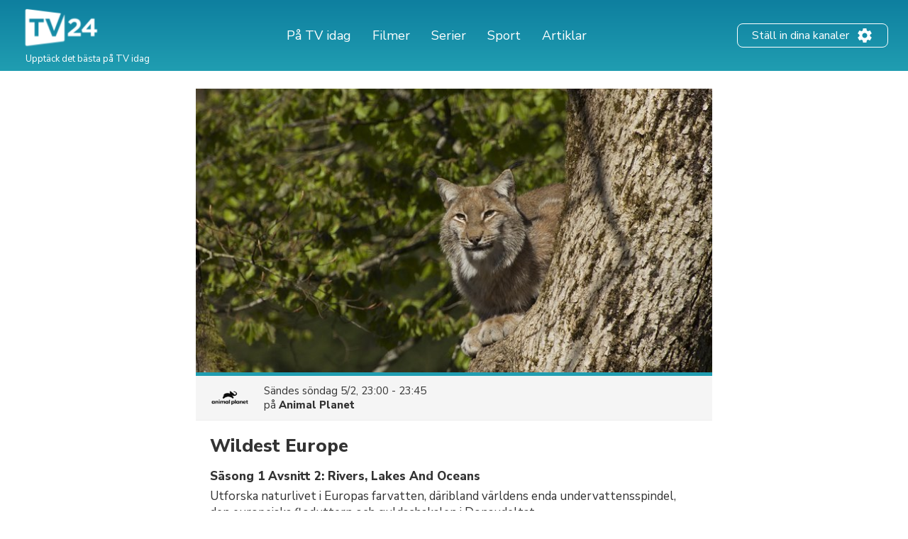

--- FILE ---
content_type: text/html; charset=UTF-8
request_url: https://tv24.se/b/rpmqk0-1hkd
body_size: 11885
content:
<!DOCTYPE html><html lang="sv"><head><title>Wildest Europe på TV | Säsong 1 Avsnitt 2 | Tider och kanaler | tv24.se</title><meta name="description" content="När sänds Wildest Europe på TV? Här kan du se tiderna och kanalerna."><meta http-equiv="X-UA-Compatible" content="IE=edge,chrome=1"><meta charset="utf-8"><meta name="viewport" content="width=device-width, initial-scale=1"><meta name="apple-itunes-app" content="app-id=304473493"><link rel="apple-touch-icon" sizes="180x180" href="/images/market/sweden/apple-touch-icon.png"><link rel="icon" type="image/png" sizes="32x32" href="/images/market/sweden/favicon-32x32.png"><link rel="icon" type="image/png" sizes="16x16" href="/images/market/sweden/favicon-16x16.png"><link rel="manifest" href="/images/market/sweden/site.webmanifest"><link rel="mask-icon" href="/images/market/sweden/safari-pinned-tab.svg" color="#5bbad5"><link rel="shortcut icon" href="/images/market/sweden/favicon.ico"><meta name="apple-mobile-web-app-title" content="tv24.se"><meta name="application-name" content="tv24.se"><meta name="msapplication-TileColor" content="#2b5797"><meta name="theme-color" content="#1b809d"><link rel="canonical" href="https://tv24.se/p/wildest-europe-sasong-1-avsnitt-2-ao0757"><meta name="twitter:card" content="summary"/><meta name="twitter:site" content="tv24se"/><meta property="og:site_name" content="tv24.se"><meta property="og:type" content="article"><meta property="og:url" content="https://tv24.se/b/rpmqk0-1hkd"/><meta property="og:title" content="Wildest Europe, 00:00 på Animal Planet"/><meta property="og:description" content="Utforska naturlivet i Europas farvatten, däribland världens enda undervattensspindel, den europeiska floduttern och guldschakalen i Donaudeltat."/><meta property="og:image" content="https://jrsy.tmsimg.com/assets/p13283994_i_h6_am.jpg"/><link rel="preconnect" href="https://static.tv24.co/" crossorigin><link rel="preconnect" href="https://fastlane.rubiconproject.com" crossorigin><link rel="preconnect" href="https://dmx.districtm.io" crossorigin><link rel="preconnect" href="https://fonts.googleapis.com"><link rel="preconnect" href="https://fonts.gstatic.com" crossorigin><link href="https://fonts.googleapis.com/css2?family=Nunito+Sans:wght@300;400;800&display=swap" rel="stylesheet"><script src="/scripts/advertisement.js"></script><script>(function(w,d,s,l,i){w[l]=w[l]||[];w[l].push({'gtm.start':
				new Date().getTime(),event:'gtm.js'});var f=d.getElementsByTagName(s)[0],
			j=d.createElement(s),dl=l!='dataLayer'?'&l='+l:'';j.async=true;j.src=
			'https://www.googletagmanager.com/gtm.js?id='+i+dl;f.parentNode.insertBefore(j,f);
		})(window,document,'script','dataLayer','GTM-N7SD53G');</script><script>var timeFormat = "H:i";
		var ucp = "default";
		var provider = "0";
		const domain = "https://tv24.se";</script><script>"use strict";function _typeof(t){return(_typeof="function"==typeof Symbol&&"symbol"==typeof Symbol.iterator?function(t){return typeof t}:function(t){return t&&"function"==typeof Symbol&&t.constructor===Symbol&&t!==Symbol.prototype?"symbol":typeof t})(t)}!function(){var t=function(){var t,e,o=[],n=window,r=n;for(;r;){try{if(r.frames.__tcfapiLocator){t=r;break}}catch(t){}if(r===n.top)break;r=r.parent}t||(!function t(){var e=n.document,o=!!n.frames.__tcfapiLocator;if(!o)if(e.body){var r=e.createElement("iframe");r.style.cssText="display:none",r.name="__tcfapiLocator",e.body.appendChild(r)}else setTimeout(t,5);return!o}(),n.__tcfapi=function(){for(var t=arguments.length,n=new Array(t),r=0;r<t;r++)n[r]=arguments[r];if(!n.length)return o;"setGdprApplies"===n[0]?n.length>3&&2===parseInt(n[1],10)&&"boolean"==typeof n[3]&&(e=n[3],"function"==typeof n[2]&&n[2]("set",!0)):"ping"===n[0]?"function"==typeof n[2]&&n[2]({gdprApplies:e,cmpLoaded:!1,cmpStatus:"stub"}):o.push(n)},n.addEventListener("message",(function(t){var e="string"==typeof t.data,o={};if(e)try{o=JSON.parse(t.data)}catch(t){}else o=t.data;var n="object"===_typeof(o)&&null!==o?o.__tcfapiCall:null;n&&window.__tcfapi(n.command,n.version,(function(o,r){var a={__tcfapiReturn:{returnValue:o,success:r,callId:n.callId}};t&&t.source&&t.source.postMessage&&t.source.postMessage(e?JSON.stringify(a):a,"*")}),n.parameter)}),!1))};"undefined"!=typeof module?module.exports=t:t()}();</script><script>window._sp_ = {
				config: {
					accountId: 1423,
					baseEndpoint: 'https://cdn.privacy-mgmt.com',
				}
			}</script><script src="https://cdn.privacy-mgmt.com/wrapperMessagingWithoutDetection.js"></script><script type="text/javascript" src="https://tv24.se/res/1766830812c82b6e3f6d060e21a3f046f0e6903496.js" charset="UTF-8"></script><script src="https://cncptx.com/pubscript/tv24.se_prod.js" async></script><style>@-webkit-keyframes sk-circleFadeDelay{0%,39%,to{opacity:0}40%{opacity:1}}@keyframes sk-circleFadeDelay{0%,39%,to{opacity:0}40%{opacity:1}}html{box-sizing:border-box;font-size:62.5%;height:100%}*,:after,:before{box-sizing:inherit}body,h3,h4,h5,h6,ol,p,ul{margin:0;padding:0;font-weight:400}h1,h2{margin:0;padding:0}ol,ul{list-style:none}body{text-rendering:optimizeLegibility;-webkit-font-smoothing:antialiased;-moz-osx-font-smoothing:grayscale;font-family:"Nunito Sans",sans-serif;font-style:normal;color:#333}::selection{background:#56cde1}::-moz-selection{background:#56cde1}.size-header-small,input{font-size:16px;font-size:1.6rem}@media screen and (max-width:820px){.size-header-small,input{font-size:14px;font-size:1.4rem}}.size-body-vlarge,div.sitemap div.sitemap-section ul li,div.static p,p.sub-header{font-size:17px;font-size:1.7rem}.size-body-large,a.btn,div.btn,h3,main div.provider-selection,main div.setup{font-size:15px;font-size:1.5rem}.size-body-medium,body{font-size:13px;font-size:1.3rem}.size-body-small,main div.setup a{font-size:11px;font-size:1.1rem}.size-body-tiny,span.live,span.new{font-size:9px;font-size:.9rem}a{text-decoration:none}a:hover{opacity:.8}h1,h2{font-weight:800}p.sub-header{max-width:640px;margin:auto;padding:20px 10px 10px}html.noscroll{overflow-y:hidden}body{min-height:100%;display:flex;flex-direction:column}div.panorama,ul.schedules li a.channel div.c{display:flex;align-items:center;justify-content:center}div.panorama{padding:10px 0;min-height:240px;background:#eee;border-bottom:1px solid #ddd}div.panorama.bottom{background:0 0;border:0;padding:10px 0 0}@media screen and (max-width:639px){div.panorama{min-height:121px}div.panorama.bottom{padding:0}}input,main{flex:1 0 0;-ms-flex:1 0 auto}h1,h2,main h1,span.live,span.new{font-family:"Nunito Sans",sans-serif}main h1{margin:25px 0 0;text-align:center}@media screen and (max-width:639px){main h1{margin:15px 0 0}main h1.np{display:none}}main h1.standalone{max-width:480px;margin:25px auto;padding-bottom:15px;border-bottom:1px solid #eee}@media screen and (max-width:639px){main h1.standalone{margin:15px auto 0;padding-bottom:0;border-bottom:none}}main div.page{background:#fff}main div.provider-selection{padding:10px 0 5px;text-align:center}main div.provider-selection a{display:inline-block;color:#5b7fdb;margin:0 0 0 5px}@media screen and (max-width:639px){main div.provider-selection{padding:10px 20px 0}main div.provider-selection a{display:block;margin:5px 0 0}main div.provider-selection.padded{padding-bottom:20px}}main div.provider-selection.standalone{max-width:480px;padding-bottom:15px;border-bottom:1px solid #eee;margin:0 auto 15px}@media screen and (max-width:639px){main div.provider-selection.standalone{border-bottom:none;padding-bottom:5px}}main div.setup{text-align:center;padding:10px;margin:0 5px 10px;display:none}main div.setup strong{margin:0 20px 0 0}main div.setup a{margin:0 0 0 20px;color:#209db1;font-weight:700}div.page{width:100%;max-width:1240px;margin:auto}a.teaser{margin:20px auto;flex-direction:row;align-items:center;padding:20px;box-shadow:1px 1px 3px rgba(0,0,0,.3);border-radius:25px;cursor:pointer;max-width:320px}a.teaser img{max-width:100px;max-height:30px;margin-right:10px}ul.schedules{display:flex;flex-wrap:wrap}@media screen and (max-width:1240px){ul.schedules{padding:0 5px}}@media screen and (max-width:639px){ul.schedules{padding:0}}ul.schedules li{width:25%;padding:0 5px 10px}ul.schedules li a.channel{display:flex;padding:5px 10px;border-bottom:2px solid #209db1}ul.schedules li a.channel div.c{width:100%}ul.schedules li a.channel img{width:54px;height:30px;object-fit:contain}ul.schedules li a.channel div.info{flex:1 0 0;-ms-flex:1 0 auto;text-align:right;overflow:hidden}ul.schedules li a.channel div.info h3{font-size:16px;font-weight:700;margin-left:5px;overflow:hidden;text-overflow:ellipsis;white-space:nowrap}ul.schedules li a.channel div.info span.nr{font-size:11px}ul.schedules li div.loading{background:#fbfbfb;padding:10px 0;border-bottom:1px solid #eee;text-align:center}article a.cta,ul.schedules li div.loading strong{display:inline-block;padding:30px 0}@media screen and (max-width:639px){ul.schedules li div.loading{flex:1 0 0%;-ms-flex:1 0 auto;background:#fff;border-bottom:none;min-height:80px}ul.schedules li div.loading strong{padding:20px 0 0}}ul.schedules li img.movie{margin:3px 0 0 10px;opacity:.7}a.teaser,ul.schedules li.p-4{display:flex}#overlay,div.controls #btn-all-hide-ended,div.controls #btn-hide-ended,div.schedules-menu ul.date-selection li.options strong,ul.schedules li.p-3,ul.schedules li.p-5{display:none}@media screen and (max-width:1069px){ul.schedules li{width:33%}ul.schedules li.m{width:34%}ul.schedules li.p-3{display:flex}ul.schedules li.p-4,ul.schedules li.p-5{display:none}}@media screen and (max-width:820px){ul.schedules li,ul.schedules li.m{width:50%}ul.schedules li.p-4{display:flex}ul.schedules li.p-3,ul.schedules li.p-5{display:none}}@media screen and (max-width:639px){ul.schedules li{width:100%;display:flex;padding:0;border-top:1px solid #eee;position:relative}ul.schedules li a.channel{position:absolute;width:100%;height:100%;padding:0;flex-direction:column;background:0 0;border-radius:0;border-right:none;border-bottom:none;align-items:flex-start;z-index:99}ul.schedules li a.channel div.c{display:flex;flex-direction:column;width:80px;height:100%;align-items:center;background:#fbfbfb;border-right:1px solid #eee}ul.schedules li a.channel div.c img{margin:auto}ul.schedules li a.channel div.info{flex:none;padding:0 0 10px;text-align:center}ul.schedules li.m{width:100%}ul.schedules li a.channel div.info h3,ul.schedules li.p-3,ul.schedules li.p-4{display:none}ul.schedules li.p-5{display:flex}}ul.schedules li.p-3,ul.schedules li.p-4,ul.schedules li.p-5{flex:1 0 100%;justify-content:center;align-items:center;padding:10px 0 20px;min-height:200px}@media screen and (max-width:639px){ul.schedules li.p-3,ul.schedules li.p-4,ul.schedules li.p-5{padding:10px 0}ul.schedules li.c:last-child{border-bottom:1px solid #eee;margin-bottom:20px}}div.schedules-menu{text-align:center;margin:10px auto 30px;padding:15px 0 0;border-top:1px solid #eee;max-width:480px}div.schedules-menu ul.date-selection{display:block;width:250px;position:relative;margin:auto}div.schedules-menu ul.date-selection li.selected{font-size:15px;font-size:1.5rem;cursor:pointer}div.schedules-menu ul.date-selection li.selected a{display:inline-block;padding:0 24px;background-position:right center;background-repeat:no-repeat;background-size:24px 24px;background-image:url(/images/icons/ic_arrow_down_48.png)}div.schedules-menu ul.date-selection li.selected a:hover{color:#209db1;background-image:url(/images/icons/ic_arrow_down_green_48.png)}div.schedules-menu ul.date-selection li.options{display:none;position:relative;-webkit-animation-duration:.3s;animation-duration:.3s;-webkit-animation-fill-mode:both;animation-fill-mode:both;-webkit-animation-name:fadeIn;animation-name:fadeIn;z-index:10000}div.schedules-menu ul.date-selection li.options.visible{display:block}div.schedules-menu ul.date-selection li.options ul{position:absolute;top:10px;left:5px;right:5px;background:#fff;text-align:left;box-shadow:1px 2px 2px rgba(0,0,0,.2);border:1px solid #eee;border-radius:2px}div.schedules-menu ul.date-selection li.options ul li,ul.switchers{text-align:center}div.schedules-menu ul.date-selection li.options ul li a{display:block;padding:5px 24px}div.schedules-menu ul.date-selection li.options ul li a.selected{font-weight:700}div.schedules-menu ul.date-selection li.options ul li a:hover{background:#1b8293;color:#fff}div.schedules-menu ul.date-selection li.options select{display:none;-moz-appearance:none;-webkit-appearance:none;outline:0;padding:10px;border:0;user-select:none;border-radius:2px;cursor:pointer;font-size:18px;font-weight:700;background:#fff}@media screen and (max-width:320px){div.schedules-menu ul.date-selection li.options select{font-size:16px}}div.schedules-menu ul.date-selection li.options select option{background:#fff;user-select:none;-moz-appearance:none;-webkit-appearance:none;outline:0}div.schedules-menu ul.date-selection li.options select.dates{margin-right:5px}div.schedules-menu ul.date-selection li.options select.times{margin-left:5px;text-align:right}@media screen and (max-width:639px){div.schedules-menu{margin:0;padding:0;border:0}div.schedules-menu ul.date-selection{position:fixed;bottom:15px;right:15px;z-index:10001;background:#209db1;color:#fff;border-radius:2px;margin:0;width:auto}div.schedules-menu ul.date-selection li.selected a{padding:5px 24px 5px 8px;font-weight:700;background-image:url(/images/icons/ic_arrow_up_white.png)}div.schedules-menu ul.date-selection li.selected a:hover{color:#fff;background-image:url(/images/icons/ic_arrow_up_white.png)}div.schedules-menu ul.date-selection li.options{position:fixed;top:35%;left:10px;right:10px;padding:20px 10px 30px;background:rgba(31,31,31,.9);border-radius:2px}div.schedules-menu ul.date-selection li.options ul{display:none}div.schedules-menu ul.date-selection li.options strong{display:block;font-size:18px;color:#fff;text-align:left;margin:0 0 5px}div.schedules-menu ul.date-selection li.options div{display:flex}div.schedules-menu ul.date-selection li.options div select{display:block;flex:1 0 0%;-ms-flex:1 0 auto}}div.controls{margin:30px 0 10px;text-align:right;padding:0 5px}@media screen and (max-width:1069px){div.controls{padding:0 10px}}@media screen and (max-width:639px){div.controls{display:none}}div.controls.narrow{max-width:800px;margin:30px auto 0;padding:0 10px}@media screen and (max-width:820px){div.controls.narrow{max-width:680px}}div.controls span{cursor:pointer;background:#209db1;border-radius:2px;padding:2px 5px;color:#fff;font-size:12px}span.live,span.new{display:inline-block;margin:3px 0 0 3px;font-weight:800}span.live{color:red}span.new{color:#390}div.loading-items{padding:0 0 300px}@media screen and (max-width:639px){div.loading-items{padding:80px 0 240px}}.sk-fading-circle{margin:70px auto 80px;width:40px;height:40px;position:relative}@media screen and (max-width:639px){.sk-fading-circle{margin:15px auto 0;width:30px;height:30px}}.sk-fading-circle .sk-circle{width:100%;height:100%;position:absolute;left:0;top:0}.sk-fading-circle .sk-circle:before{content:"";display:block;margin:0 auto;width:15%;height:15%;background-color:#ccc;border-radius:100%;-webkit-animation:sk-circleFadeDelay 1.2s infinite ease-in-out both;animation:sk-circleFadeDelay 1.2s infinite ease-in-out both}.sk-fading-circle .sk-circle2{-webkit-transform:rotate(30deg);-ms-transform:rotate(30deg);transform:rotate(30deg)}.sk-fading-circle .sk-circle3{-webkit-transform:rotate(60deg);-ms-transform:rotate(60deg);transform:rotate(60deg)}.sk-fading-circle .sk-circle4{-webkit-transform:rotate(90deg);-ms-transform:rotate(90deg);transform:rotate(90deg)}.sk-fading-circle .sk-circle5{-webkit-transform:rotate(120deg);-ms-transform:rotate(120deg);transform:rotate(120deg)}.sk-fading-circle .sk-circle6{-webkit-transform:rotate(150deg);-ms-transform:rotate(150deg);transform:rotate(150deg)}.sk-fading-circle .sk-circle7{-webkit-transform:rotate(180deg);-ms-transform:rotate(180deg);transform:rotate(180deg)}.sk-fading-circle .sk-circle8{-webkit-transform:rotate(210deg);-ms-transform:rotate(210deg);transform:rotate(210deg)}.sk-fading-circle .sk-circle9{-webkit-transform:rotate(240deg);-ms-transform:rotate(240deg);transform:rotate(240deg)}.sk-fading-circle .sk-circle10{-webkit-transform:rotate(270deg);-ms-transform:rotate(270deg);transform:rotate(270deg)}.sk-fading-circle .sk-circle11{-webkit-transform:rotate(300deg);-ms-transform:rotate(300deg);transform:rotate(300deg)}.sk-fading-circle .sk-circle12{-webkit-transform:rotate(330deg);-ms-transform:rotate(330deg);transform:rotate(330deg)}.sk-fading-circle .sk-circle2:before{-webkit-animation-delay:-1.1s;animation-delay:-1.1s}.sk-fading-circle .sk-circle3:before{-webkit-animation-delay:-1s;animation-delay:-1s}.sk-fading-circle .sk-circle4:before{-webkit-animation-delay:-.9s;animation-delay:-.9s}.sk-fading-circle .sk-circle5:before{-webkit-animation-delay:-.8s;animation-delay:-.8s}.sk-fading-circle .sk-circle6:before{-webkit-animation-delay:-.7s;animation-delay:-.7s}.sk-fading-circle .sk-circle7:before{-webkit-animation-delay:-.6s;animation-delay:-.6s}.sk-fading-circle .sk-circle8:before{-webkit-animation-delay:-.5s;animation-delay:-.5s}.sk-fading-circle .sk-circle9:before{-webkit-animation-delay:-.4s;animation-delay:-.4s}.sk-fading-circle .sk-circle10:before{-webkit-animation-delay:-.3s;animation-delay:-.3s}.sk-fading-circle .sk-circle11:before{-webkit-animation-delay:-.2s;animation-delay:-.2s}.sk-fading-circle .sk-circle12:before{-webkit-animation-delay:-.1s;animation-delay:-.1s}div.channel-header{margin:25px 0 0;text-align:center}div.channel-header img{width:90px;height:50px;object-fit:contain}div.channel-header h1{margin:10px 0 0}div.channel-header h1 span,ul.articles li a h3{font-size:14px;display:block}@media screen and (max-width:639px){div.channel-header h1{margin:10px 0 30px}}#overlay{position:fixed;top:0;bottom:0;left:0;right:0;background:rgba(0,0,0,.6);overflow-y:scroll;overflow-x:hidden;z-index:2147483647}#content{opacity:0}#div-gpt-ad-1520431530219-0{display:flex;align-items:center;justify-content:center;min-height:200px}article,div.static{padding:0 30px 100px;max-width:640px;margin:auto}div.sitemap div.sitemap-section h2,div.static h1{margin-bottom:10px}div.static h2{margin-top:10px}div.static p{font-weight:300;padding:10px 0}div.static p a{color:#209db1;font-weight:400}div.static.errors{text-align:center;padding-top:30px}article figure img,div.static.errors img{max-width:100%}div.sitemap h1,div.static.errors p{margin-bottom:20px}div.static.errors a.btn{margin:0 auto 10px}@media screen and (max-width:639px){div.static p{font-size:15px;font-size:1.5rem}}div.static ul.list{margin-left:20px;list-style:circle}div.static ul.list li a{color:#209db1}div.sitemap div.sitemap-section{float:left;width:25%;margin:0 0 20px;padding:0 10px}div.sitemap div.sitemap-section ul li,p.sub-header{font-weight:300}@media screen and (max-width:1069px){div.sitemap div.sitemap-section{width:33%;padding:0 20px}}@media screen and (max-width:820px){div.sitemap div.sitemap-section{width:50%}}@media screen and (max-width:639px){div.sitemap div.sitemap-section{width:100%;float:none}}a.btn,div.btn{display:block;max-width:240px;border-radius:3px;background:#209db1;color:#fff;padding:10px;font-weight:700;text-align:center;cursor:pointer}div.sky-player{display:flex;justify-content:center;padding:20px 0}ul.switchers{font-size:13px;font-size:1.3rem}ul.switchers li{display:inline-block;margin:0 5px 5px 0}ul.switchers li span{display:inline-block;padding:5px 10px;background:#fff;border:1px solid #ccc;border-radius:15px;color:#ccc;cursor:pointer}ul.switchers li span.green{border-color:#62d664;color:#5ac368}ul.switchers li span.blue{border-color:#45a8ff;color:#45a8ff}ul.switchers li span.red{border-color:#ff456f;color:#ff456f}ul.switchers li span.orange{border-color:#ffa748;color:#ffa748}ul.switchers li span.purple{border-color:#876bff;color:#876bff}ul.switchers li span.pink{border-color:#ff72f0;color:#ff72f0}ul.switchers li span.brown{border-color:#845b37;color:#845b37}ul.switchers li span.yellow{border-color:#c0ca00;color:#c0ca00}ul.switchers li span.special{border-color:#333;color:#333}ul.switchers li span.active{border-color:#555;background:#555;color:#fff}@media screen and (max-width:639px){ul.switchers{margin:20px 5px 10px;font-size:12px;font-size:1.2rem}ul.switchers li{margin:0 1px 5px}ul.switchers li span{padding:5px 8px}}input{flex:1 0 0%;margin-right:10px;padding:0 10px;height:40px;border-radius:9px;border:1px solid #ccc;background:#fafafa}ul.articles{display:flex;flex-wrap:wrap;width:100%;max-width:1024px;margin:40px auto}ul.articles li{width:25%;padding:20px 10px}ul.articles li a{display:block}ul.articles li a img{width:100%;height:155px;object-fit:cover;border-radius:6px;border:1px solid #ddd}ul.articles li a h3{margin:5px 10px;font-weight:700}@media screen and (max-width:1024px){ul.articles li{width:33%}ul.articles li a img{height:225px}}@media screen and (max-width:800px){ul.articles li{width:50%}}@media screen and (max-width:639px){ul.articles li{width:100%}ul.articles li a{display:flex}ul.articles li a img{width:125px;height:75px;flex-shrink:0}}article{width:100%;max-width:700px;padding:0 20px;font-family:"Nunito Sans",sans-serif}article div.article-info{margin:20px 0;padding:0 0 20px;border-bottom:1px solid #ddd;font-size:13px}article div.article-info,article div.article-info div.author,div.presented-by{display:flex;flex-direction:row}article div.article-info div.author img{border-radius:50%;box-shadow:1px 1px 2px rgba(0,0,0,.3)}article div.article-info div.author div{align-self:flex-end;margin:0 0 3px 10px}article div.article-info div.author div strong{font-size:11px;text-transform:uppercase}article div.article-info div.share-icons{flex:1;display:flex;justify-content:flex-end;align-items:flex-end}article div.article-info div.share-icons a{display:inline-block;margin:0 0 0 20px}article div.summary,article div.vpn-options{border:2px solid #ddd;background:#fafafa;border-radius:6px}article div.summary{padding:30px 20px;font-size:15px;margin:40px 0 20px}article div.summary h2{margin:0}a,article div.summary h2 a{color:inherit}article div.summary h2 a:hover{opacity:1}article div.summary p{font-style:italic;line-height:normal;margin-top:10px;margin-bottom:20px}article div.summary ol{list-style:decimal;padding:0 0 0 20px;margin:0 0 30px}article div.summary ol li{margin:20px 0}article a.cta.small-margin,article div.summary a.cta{margin-bottom:2px}article span.small{font-size:12px;color:#666}article figure{margin:0 0 10px}article figure figcaption{text-align:center;font-style:italic;color:#666;margin:5px 0 30px}article a,article h3{color:#5b7fdb;font-weight:700}article a.cta{padding:5px 15px;background:#5b7fdb;color:#fff;margin-bottom:50px}article h1{font-size:38px;line-height:48px;margin-bottom:40px}article h2{font-size:24px;margin:40px 0 10px}article h3{font-size:19px;margin:30px 0 8px;color:#333}article div.faq h3{margin-top:50px}article p{font-size:15px;line-height:28px;margin-bottom:15px}article hr.wp-block-separator{margin:50px 0;border:0;border-bottom:1px solid #ddd}article ul{list-style:disc;padding:0 0 5px 30px}article ol li,article ul li{font-size:15px;margin:0 0 10px}article ol{list-style:decimal;padding:0 0 0 30px}article div.vpn-options{padding:20px}@media screen and (max-width:639px){article div.article-info{flex-direction:column}article div.article-info div.author{flex-direction:column;align-items:center}article div.article-info div.author div{align-self:center;text-align:center;margin:10px 0 20px}article div.article-info div.share-icons{justify-content:center}article div.article-info div.share-icons a{margin:0 10px}article h1{font-size:28px;line-height:36px;margin-top:30px;margin-bottom:30px}}figure.wp-block-embed-youtube iframe{width:100%;max-width:100%}div.presented-by{background:#f0f0f0;border-radius:12px;padding:20px;flex-wrap:wrap;margin:40px 20px 0}@media only screen and (max-width:768px){div.presented-by{margin:40px 15px 0}}div.presented-by em{display:block;margin-bottom:10px;width:100%}div.presented-by div.partner{width:140px;margin-top:20px;margin-right:20px;text-align:center;align-self:baseline}@media only screen and (max-width:768px){div.presented-by div.partner{width:50%;margin-right:0}}div.presented-by div.partner a,div.presented-by div.partner img{display:block;text-align:center}div.presented-by div.partner a{margin-bottom:5px}div.presented-by div.partner strong{display:block;margin-top:5px;text-align:center}div.presented-by div.partner img{margin:auto}footer.main-footer,header.main{background:linear-gradient(0deg,#209db1 1.69%,#0e7f9f 100%)}footer.main-footer{margin:40px 0 0;padding:35px 28px}.new-footer{max-width:1240px;margin:auto}.new-footer .top-part{display:flex;justify-content:space-between}.new-footer .logo{width:133px;margin:0 0 0-10px}.new-footer .footer-link-img{margin:0 60px 0 0}.new-footer .footer-link-title{width:226px;font-size:18px;line-height:22px;color:#fff}.new-footer .footer-link-text{width:200px;font-size:12px;line-height:18px;margin:12px 0 0;color:#fff}.new-footer .footer-lists{display:flex;flex-wrap:wrap;justify-content:inherit}.new-footer .footer-list{margin:0 42px 30px 0}.new-footer .footer-list .list-text{max-width:262px}.new-footer .inside-list{margin-right:0}.new-footer .mobile-list{display:none}.new-footer .footer-desc{max-width:302px}.new-footer .desc-title,.new-footer .list-title{font-size:18px;line-height:17px;margin:0 0 12px;color:#8bdcba}.new-footer .footer-list-items{margin:0 0 20px}.new-footer .list-item,.new-footer .list-text{font-size:14px;line-height:24px;color:#fff}.new-footer .list-text{margin-bottom:20px}.new-footer .app-links{display:flex}.new-footer .footer-app-link{height:41px;margin:0 20px 0 0}.new-footer .bottom-part{text-align:center;margin:56px 0 46px}.new-footer .bottom-part .footer-bottom-text{font-size:12px;line-height:16px;color:#fff;margin:5px 0 0}@media only screen and (max-width:768px){.new-footer .footer-link-img{margin:0}.new-footer .logo{width:145px}.new-footer .footer-link-title{width:100%}.new-footer .footer-link-text{width:100%;font-size:15px;line-height:20px}.new-footer .top-part{flex-direction:column}.new-footer .footer-lists{flex-direction:column;margin:30px 0 0}.new-footer .mobile-list{display:block}.d-mob-none,.new-footer .desktop-list{display:none}.new-footer .footer-list{width:100%;max-width:unset;margin:0 0 10px}.new-footer .list-title{position:relative}.new-footer .list-title:hover{cursor:pointer}.new-footer .list-title::after,.new-footer .list-title::before{content:"";position:absolute;right:20px;top:6px;width:14px;height:2px;border-radius:2px;background-color:#8bdcba}.new-footer .list-title::after{right:26px;top:0;width:2px;height:14px;transition:.3s}.new-footer .list-title.opened::after{transform:rotate(90deg)}.new-footer .footer-app-link{height:38px}}header.main{width:100%;padding:10px 28px;height:100px}header.main .inner{display:flex;width:100%;height:100%;max-width:1240px;margin:auto;align-items:center;color:#fff}header.main .inner div.logo img{width:120px}header.main .inner div.logo p{font-size:13px;margin:-5px 0 0 8px}header.main .inner nav{flex:1}header.main .inner nav ul{display:flex;justify-content:center;margin:0 20px 0 0}header.main .inner nav ul li{font-size:18px;line-height:27px;padding:0 10px}header.main .inner nav ul li a{padding:0 5px;white-space:nowrap}header.main .inner nav ul li.active a{border-bottom:2px solid #b8e986}header.main .inner .header-settings-btn{display:flex;border:1px solid #fff;border-radius:8px;padding:4px 20px}header.main .inner .header-settings-text{font-size:16px;line-height:24px;align-self:center}header.main .inner .header-settings-icon{width:24px;height:24px;align-self:center;margin:0 0 0 10px}@media only screen and (max-width:1240px){header.main{height:120px}header.main div.inner{flex-wrap:wrap}header.main div.inner div.logo{flex:1}header.main div.inner div.logo img{width:110px}header.main div.inner div.logo p{display:none}header.main div.inner nav{order:3;width:100%;flex:auto}}@media only screen and (max-width:700px){header.main{padding:5px;height:90px}header.main div.inner div.logo img{width:80px}header.main div.inner nav ul{justify-content:flex-start}header.main div.inner nav ul li{font-size:14px;padding:0 5px}header.main div.inner nav ul li a{padding:0}header.main div.inner .header-settings-text{font-size:13px;line-height:18px}header.main div.inner .header-settings-icon{width:20px;height:20px}}@media only screen and (max-width:500px){header.main div.inner nav ul li{font-size:13px}}@media only screen and (max-width:380px){header.main div.inner nav ul li{font-size:12px}}</style></head><body><noscript><iframe src="https://www.googletagmanager.com/ns.html?id=GTM-N7SD53G" height="0" width="0" style="display:none;visibility:hidden"></iframe></noscript><div id="cncpt-dsk_top"></div><div id="cncpt-mob_top"></div><header class="main"><div class="inner"><div class="logo"><a href="/"><img src="/images/market/sweden/tv24.se.svg" alt="Logo: tv24.se" title="tv24.se"></a><p>Upptäck det bästa på TV idag</p></div><nav><ul><li><a href="/">På TV idag</a></li><li><a href="/filmer">Filmer</a></li><li><a href="/serier">Serier</a></li><li><a href="/sport">Sport</a></li><li><a href="/tips">Artiklar</a></li></ul></nav><div class="header-setting-box"><a class="header-settings-btn" href="/installningar"><span class="header-settings-text">Ställ in dina kanaler</span><img class="header-settings-icon" src="/images/icons/ic_settings_white.png" alt="Ställ in dina kanaler" title="Ställ in dina kanaler"/></a></div></div></header><main><div class="page"><div id="content"><div class="program"><div class="image"><div class="actual" style="background-image:url(https://jrsy.tmsimg.com/assets/p13283994_i_h6_am.jpg)" id="trailer-target"></div></div><div class="current-broadcast"><img src="https://assets.tv24.co/channels/animal-planet-l.webp" width="56" height="42"/><div><span class="time">Sändes					<span class="times-rw" data-start="1675638000" data-end="1675640700">måndag 6/2,
						00:00 - 00:45</span></span><span class="channel">på 				<a href="/kanal/animal-planet">Animal Planet</a></span></div></div><div class="info"><h1>Wildest Europe</h1><span class="sub-title">Säsong 1 Avsnitt 2: Rivers, Lakes And Oceans</span><p>Utforska naturlivet i Europas farvatten, däribland världens enda undervattensspindel, den europeiska floduttern och guldschakalen i Donaudeltat.</p><dl class="extras"><dt>Kategori</dt><dd>Dokumentär / Djur</dd><dt>Avsnittspremiär</dt><dd>2016-11-17</dd></dl></div>	<div id="div-gpt-ad-1520431530219-0"></div><div class="cast"><strong>Medverkande</strong><ul class="cast column-list"><li><div class="img"><img src="/images/icons/ic_person.png" width="36" height="36"/></div><div class="meta"><span class="name">Colin Collis</span><span class="role">Regissör</span></div></li><li><div class="img"><img src="/images/icons/ic_person.png" width="36" height="36"/></div><div class="meta"><span class="name">Sarah Titcombe</span><span class="role">Regissör</span></div></li><li><div class="img"><img src="/images/icons/ic_person.png" width="36" height="36"/></div><div class="meta"><span class="name">Paul McGann</span><span class="role">Berättare</span></div></li></ul></div></div><script type="text/javascript">	var weekday = new Array(7);
	weekday[0]=  "Söndag";
	weekday[1] = "Måndag";
	weekday[2] = "Tisdag";
	weekday[3] = "Onsdag";
	weekday[4] = "Torsdag";
	weekday[5] = "Fredag";
	weekday[6] = "Lördag";

	var months = new Array(12);
	months[0]=  "januari";
	months[1]=  "februari";
	months[2]=  "mars";
	months[3]=  "april";
	months[4]=  "maj";
	months[5]=  "juni";
	months[6]=  "juli";
	months[7]=  "augusti";
	months[8]=  "september";
	months[9]=  "oktober";
	months[10]=  "november";
	months[11]=  "december";

	var todayLabel = "Idag";
	var tomorrowLabel = "Imorgon";</script></div></div><script type="application/ld+json">
[
	{
  "@context": "http://www.schema.org",
  "@type": "Event",
  "name": "00:00 - Säsong 1 Avsnitt 2",
  "startDate": "2023-02-05T23:00:00Z",
  "endDate":  "2023-02-05T23:45:00Z",
  "url": "https://tv24.se/b/rpmqk0-1hkd",
  "location": {
    "@type": "Place",
    "name": "Animal Planet",
    "sameAs": "https://tv24.se/kanal/animal-planet",
    "address": "Animal Planet"
  }
}
		]</script><script type="text/javascript">	dataLayer.push({
		'tvProvider': "Alla tillgängliga kanaler"
	});

	loadProgramPageAdSlot();</script></main><footer class="main-footer"><div class="new-footer"><div class="top-part"><div class="footer-link-img"><a href="/"><img src="/images/market/sweden/tv24.se.svg" class="logo" alt="Logo: tv24.se" title="tv24.se"></a><p class="footer-link-title">Tv-tablån, snabbt och enkelt! Sveriges mest omtyckta tablå.</p><p class="footer-link-text">tv24.se hjälper dig att se vad som går på TV i Sverige.
		Slipp krångel med tidningar och tv-bilagor och kolla istället tablån på nätet. Vi har 7-dagars tablå för över 200 kanaler.
		Vi gör också en sammanställning över <a href='/filmer'>de bästa filmerna på TV</a>,
		<a href='/sport'>all direktsänd sport</a> samt <a href='/serier'>premiärer och nya avsnitt av serier</a>. Hoppas du gillar tjänsten!</p></div><div class="footer-lists"><div class="footer-list desktop-list"><p class="list-title">TV24</p><ul class="footer-list-items"><li class="list-item"><a href="/om-tjansten">Om oss</a></li><li class="list-item"><a href="/sitemap">Sitemap</a></li><li class="list-item"><a href="/cookies">Information om cookies</a></li><li class="list-item"><a href="/integritet">Integritetspolicy</a></li><li class="list-item"><a href="/anvandarvillkor">Användarvillkor</a></li></ul></div><div class="footer-list mobile-list"><p class="list-title footer-list-open-btn">TV24</p><ul class="footer-list-items d-mob-none"><li class="list-item"><a href="/om-tjansten">Om oss</a></li><li class="list-item"><a href="/sitemap">Sitemap</a></li><li class="list-item"><a href="/cookies">Information om cookies</a></li><li class="list-item"><a href="/integritet">Integritetspolicy</a></li><li class="list-item"><a href="/anvandarvillkor">Användarvillkor</a></li></ul></div><div class="footer-list desktop-list"><p class="list-title">TV kanaler</p><ul class="footer-list-items"><li class="list-item"><a title="TV-tablå för SVT1" href="/kanal/svt1">TV-tablå för SVT1</a></li><li class="list-item"><a title="TV-tablå för SVT2" href="/kanal/svt2">TV-tablå för SVT2</a></li><li class="list-item"><a title="TV-tablå för TV3" href="/kanal/tv3">TV-tablå för TV3</a></li><li class="list-item"><a title="TV-tablå för TV4" href="/kanal/tv4">TV-tablå för TV4</a></li><li class="list-item"><a title="TV-tablå för Kanal 5" href="/kanal/kanal-5">TV-tablå för Kanal 5</a></li><li class="list-item"><a title="TV-tablå för TV6" href="/kanal/tv6">TV-tablå för TV6</a></li><li class="list-item"><a title="TV-tablå för Sjuan" href="/kanal/sjuan">TV-tablå för Sjuan</a></li><li class="list-item"><a title="TV-tablå för TV8" href="/kanal/tv8">TV-tablå för TV8</a></li><li class="list-item"><a title="Fler kanaler" href="/sitemap">Fler kanaler</a></li></ul></div><div class="footer-list mobile-list"><p class="list-title footer-list-open-btn">TV kanaler</p><ul class="footer-list-items d-mob-none"><li class="list-item"><a title="TV-tablå för SVT1" href="/kanal/svt1">TV-tablå för SVT1</a></li><li class="list-item"><a title="TV-tablå för SVT2" href="/kanal/svt2">TV-tablå för SVT2</a></li><li class="list-item"><a title="TV-tablå för TV3" href="/kanal/tv3">TV-tablå för TV3</a></li><li class="list-item"><a title="TV-tablå för TV4" href="/kanal/tv4">TV-tablå för TV4</a></li><li class="list-item"><a title="TV-tablå för Kanal 5" href="/kanal/kanal-5">TV-tablå för Kanal 5</a></li><li class="list-item"><a title="TV-tablå för TV6" href="/kanal/tv6">TV-tablå för TV6</a></li><li class="list-item"><a title="TV-tablå för Sjuan" href="/kanal/sjuan">TV-tablå för Sjuan</a></li><li class="list-item"><a title="TV-tablå för TV8" href="/kanal/tv8">TV-tablå för TV8</a></li><li class="list-item"><a title="Fler kanaler" href="/sitemap">Fler kanaler</a></li></ul></div><div class="footer-list desktop-list"><p class="list-title">Filmer & serier</p><ul class="footer-list-items"><li class="list-item"><a title="Filmer på tv ikväll" href="/filmer">Filmer på tv ikväll</a></li><li class="list-item"><a title="Filmer på tv imorgon" href="/filmer/imorgon">Filmer på tv imorgon</a></li><li class="list-item"><a title="Serier på tv ikväll" href="/serier">Serier på tv ikväll</a></li><li class="list-item"><a title="Serier på tv imorgon" href="/serier/imorgon">Serier på tv imorgon</a></li><li class="list-item"><a title="Sport på tv ikväll" href="/sport">Sport på tv ikväll</a></li><li class="list-item"><a title="Sport på tv imorgon" href="/sport/imorgon">Sport på tv imorgon</a></li></ul></div><div class="footer-list mobile-list"><p class="list-title footer-list-open-btn">Filmer & serier</p><ul class="footer-list-items d-mob-none"><li class="list-item"><a title="Filmer på tv ikväll" href="/filmer">Filmer på tv ikväll</a></li><li class="list-item"><a title="Filmer på tv imorgon" href="/filmer/imorgon">Filmer på tv imorgon</a></li><li class="list-item"><a title="Serier på tv ikväll" href="/serier">Serier på tv ikväll</a></li><li class="list-item"><a title="Serier på tv imorgon" href="/serier/imorgon">Serier på tv imorgon</a></li><li class="list-item"><a title="Sport på tv ikväll" href="/sport">Sport på tv ikväll</a></li><li class="list-item"><a title="Sport på tv imorgon" href="/sport/imorgon">Sport på tv imorgon</a></li></ul></div><div class="footer-desc"><p class="desc-title">Ladda ner appen!</p><p class="list-text">Missa inte dina favoritprogram. Ladda ner appen och få tillgång till fler funktioner såsom din egen watchlist, påminnelser och möjlighet till en annonsfri upplevelse.</p><div class="app-links"><a href='https://play.google.com/store/apps/details?id=se.jersey.tvguide&utm_source=site&utm_campaign=footer&pcampaignid=pcampaignidMKT-Other-global-all-co-prtnr-py-PartBadge-Mar2515-1'><img alt='Get it on Google Play' src='/images/icons/ic_google.svg' class="footer-app-link google"/></a><a href='https://apps.apple.com/app/id304473493'><img alt='Download on the App Store' src='/images/icons/ic_app_store.svg' class="footer-app-link apple"/></a></div></div></div></div><div class="bottom-part"><p class="footer-bottom-text"><strong>TV24 i andra länder:</strong> <a href="https://tv24.co.uk" title="Tv24.co.uk TV Guide UK">Storbritannien</a> | <a href="https://tv24.se" title="Tv tablå tv24.se">Sverige</a> | <a href="https://mi.tv" title="Programación TV">Latinamerika</a></p><p class="footer-bottom-text">TV24® är ett registrerat varumärke. Copyright &copy; TV24 Group AB.</p></div></div></footer><div id="overlay"><div id="content" class="modal"><div class="program"><div id="modal-close"><img alt="Stäng" src="/images/icons/ic_close_bold.png" width="24" height="24"/></div><div id="content-target-1"><div class="image"></div><div class="current-broadcast placeholder"></div><div class="info"><span class="placeholder-header"></span><span class="placeholder-text w1"></span><span class="placeholder-text w2"></span><span class="placeholder-text w3"></span><span class="placeholder-text w2"></span><span class="placeholder-text w4"></span></div></div><div id="div-gpt-ad-1520431530219-0"></div><div id="content-target-2"></div></div></div></div><link type="text/css" rel="stylesheet" href="https://tv24.se/res/17668308120cf5b81c640695227eff590a6d99289c.css" media="screen"/><script>if('serviceWorker' in navigator) {
		navigator.serviceWorker
			.register('/service-worker.js')
			.then(function() {})
		;
	}

	$(document).ready(function (){
		$('.footer-list-open-btn').on('click', function(){
			$(this).toggleClass('opened')
			$(this).next(".d-mob-none").slideToggle()
		})
	})</script><script>initButtons(); rewriteTimes();</script></body></html>